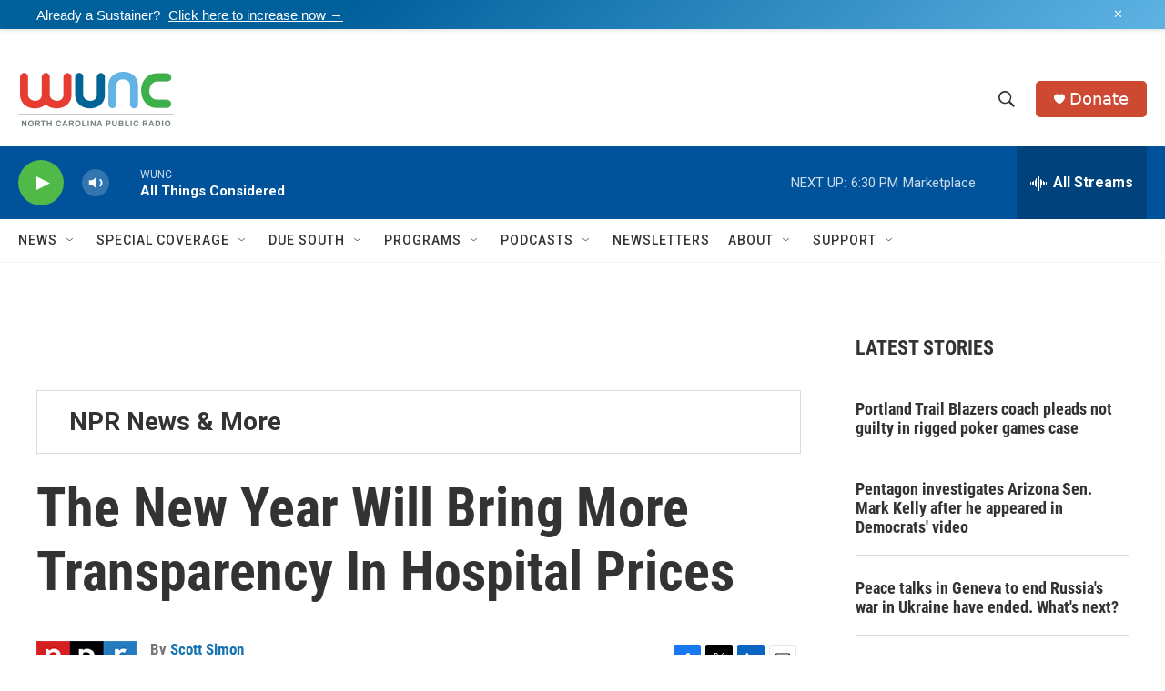

--- FILE ---
content_type: text/html; charset=utf-8
request_url: https://www.google.com/recaptcha/api2/aframe
body_size: 184
content:
<!DOCTYPE HTML><html><head><meta http-equiv="content-type" content="text/html; charset=UTF-8"></head><body><script nonce="jcf3Aj8EuQykzTXhaDaBnQ">/** Anti-fraud and anti-abuse applications only. See google.com/recaptcha */ try{var clients={'sodar':'https://pagead2.googlesyndication.com/pagead/sodar?'};window.addEventListener("message",function(a){try{if(a.source===window.parent){var b=JSON.parse(a.data);var c=clients[b['id']];if(c){var d=document.createElement('img');d.src=c+b['params']+'&rc='+(localStorage.getItem("rc::a")?sessionStorage.getItem("rc::b"):"");window.document.body.appendChild(d);sessionStorage.setItem("rc::e",parseInt(sessionStorage.getItem("rc::e")||0)+1);localStorage.setItem("rc::h",'1764021536425');}}}catch(b){}});window.parent.postMessage("_grecaptcha_ready", "*");}catch(b){}</script></body></html>